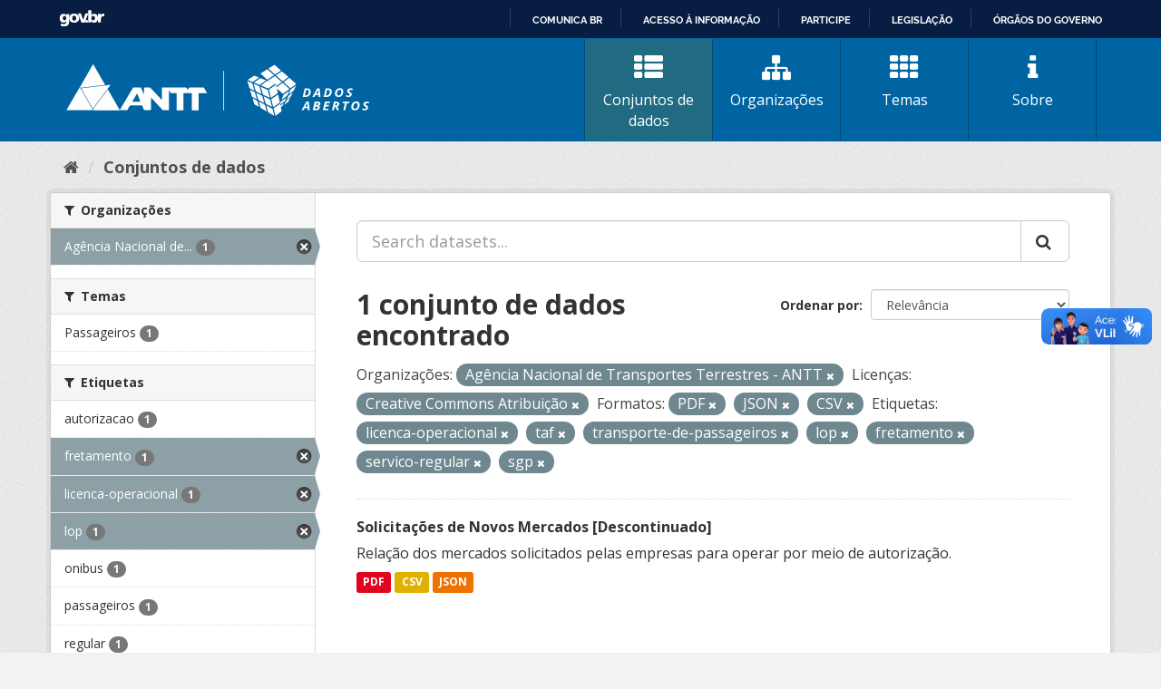

--- FILE ---
content_type: text/html; charset=utf-8
request_url: https://dados.antt.gov.br/dataset?tags=licenca-operacional&organization=agencia-nacional-de-transportes-terrestres-antt&res_format=PDF&res_format=JSON&tags=taf&tags=transporte-de-passageiros&res_format=CSV&license_id=cc-by&tags=lop&tags=fretamento&tags=servico-regular&tags=sgp
body_size: 35603
content:
<!DOCTYPE html>
<!--[if IE 9]> <html lang="pt_BR" class="ie9"> <![endif]-->
<!--[if gt IE 8]><!--> <html lang="pt_BR"> <!--<![endif]-->
  <head>
    <link rel="stylesheet" type="text/css" href="/fanstatic/vendor/:version:2019-07-31T12:35:57.51/select2/select2.css" />
<link rel="stylesheet" type="text/css" href="/fanstatic/css/:version:2019-07-31T12:35:57.49/main.min.css" />
<link rel="stylesheet" type="text/css" href="/fanstatic/vendor/:version:2019-07-31T12:35:57.51/font-awesome/css/font-awesome.min.css" />
<link rel="stylesheet" type="text/css" href="/fanstatic/antt_theme/:version:2019-08-16T00:24:37.83/antt-ckan-theme.css" />

    <meta charset="utf-8" />
      <meta name="generator" content="ckan 2.8.3" />
      <meta name="viewport" content="width=device-width, initial-scale=1.0">
    <title>Conjuntos de dados - Portal de Dados Abertos ANTT</title>

    
    <!-- <link rel="shortcut icon" href="/base/images/ckan.ico" /> -->
<link rel="shortcut icon" href="/favicon/favicon.ico" />
<link rel="apple-touch-icon" sizes="57x57" href="/favicon/apple-icon-57x57.png">
<link rel="apple-touch-icon" sizes="60x60" href="/favicon/apple-icon-60x60.png">
<link rel="apple-touch-icon" sizes="72x72" href="/favicon/apple-icon-72x72.png">
<link rel="apple-touch-icon" sizes="76x76" href="/favicon/apple-icon-76x76.png">
<link rel="apple-touch-icon" sizes="114x114" href="/favicon/apple-icon-114x114.png">
<link rel="apple-touch-icon" sizes="120x120" href="/favicon/apple-icon-120x120.png">
<link rel="apple-touch-icon" sizes="144x144" href="/favicon/apple-icon-144x144.png">
<link rel="apple-touch-icon" sizes="152x152" href="/favicon/apple-icon-152x152.png">
<link rel="apple-touch-icon" sizes="180x180" href="/favicon/apple-icon-180x180.png">
<link rel="icon" type="image/png" sizes="192x192" href="/favicon/android-icon-192x192.png">
<link rel="icon" type="image/png" sizes="32x32" href="/favicon/favicon-32x32.png">
<link rel="icon" type="image/png" sizes="96x96" href="/favicon/favicon-96x96.png">
<link rel="icon" type="image/png" sizes="16x16" href="/favicon/favicon-16x16.png">
<link rel="manifest" href="/favicon/manifest.json">
<meta name="msapplication-TileColor" content="#ffffff">
<meta name="msapplication-TileImage" content="/favicon/ms-icon-144x144.png">
<meta name="theme-color" content="#ffffff">


      
    


<!-- <link rel="shortcut icon" href="/base/images/ckan.ico" /> -->
<link rel="shortcut icon" href="/favicon/favicon.ico" />
<link rel="apple-touch-icon" sizes="57x57" href="/favicon/apple-icon-57x57.png">
<link rel="apple-touch-icon" sizes="60x60" href="/favicon/apple-icon-60x60.png">
<link rel="apple-touch-icon" sizes="72x72" href="/favicon/apple-icon-72x72.png">
<link rel="apple-touch-icon" sizes="76x76" href="/favicon/apple-icon-76x76.png">
<link rel="apple-touch-icon" sizes="114x114" href="/favicon/apple-icon-114x114.png">
<link rel="apple-touch-icon" sizes="120x120" href="/favicon/apple-icon-120x120.png">
<link rel="apple-touch-icon" sizes="144x144" href="/favicon/apple-icon-144x144.png">
<link rel="apple-touch-icon" sizes="152x152" href="/favicon/apple-icon-152x152.png">
<link rel="apple-touch-icon" sizes="180x180" href="/favicon/apple-icon-180x180.png">
<link rel="icon" type="image/png" sizes="192x192" href="/favicon/android-icon-192x192.png">
<link rel="icon" type="image/png" sizes="32x32" href="/favicon/favicon-32x32.png">
<link rel="icon" type="image/png" sizes="96x96" href="/favicon/favicon-96x96.png">
<link rel="icon" type="image/png" sizes="16x16" href="/favicon/favicon-16x16.png">
<link rel="manifest" href="/favicon/manifest.json">
<meta name="msapplication-TileColor" content="#ffffff">
<meta name="msapplication-TileImage" content="/favicon/ms-icon-144x144.png">
<meta name="theme-color" content="#ffffff">




    
      
      
    
    
  </head>

  
  <body data-site-root="https://dados.antt.gov.br/" data-locale-root="https://dados.antt.gov.br/" >

    
    <div class="hide"><a href="#content">Pular para o conteúdo</a></div>
  

  
    
<div id="barra-brasil" style="background:#7F7F7F; height: 20px; padding:0 0 0 10px;display:block;">
  <ul id="menu-barra-temp" style="list-style:none;">
    <li style="display:inline; float:left;padding-right:10px; margin-right:10px; border-right:1px solid #EDEDED">
      <a href="https://brasil.gov.br" style="font-family:sans,sans-serif; text-decoration:none; color:white;">Portal do
        Governo Brasileiro</a>
    </li>
  </ul>
</div>


<header id="header" class="cabecalho navbar-static-top masthead">

  <div class="container">
    <nav class="header-image navbar-light row">

      <!-- LOGO -->
       
      <a class="logo col-md-5 col-xs-12" href="/">
        <img src="/logo_ckan_antt.svg" alt="Portal de Dados Abertos ANTT" title="Portal de Dados Abertos ANTT" />
      </a>
       

      <!-- MENU PRINCIPAL -->
      <div class="navbar navbar-expand-lg col-md-7 col-xs-12" id="main-navigation-toggle">
        
        <div class="navbar-collapse" id="navbarNav">
          <ul class="nav nav-pills">
            
            <li class="active"><a href="/dataset"><i class="fa fa-fas fa-th-list"></i> Conjuntos de dados</a></li>
            <li><a href="/organization"><i class="fa fa-fas fa-sitemap"></i> Organizações</a></li>
            <li><a href="/group"><i class="fa fa-fas fa-th"></i> Temas</a></li>
            <li><a href="/about"><i class="fa fa-fas fa-info"></i> Sobre</a></li>
            
          </ul>
        </div>
        
      </div>
    </nav>

  </div>

</header>

  
    <div role="main">
      <div id="content" class="container">
        
          
            <div class="flash-messages">
              
                
              
            </div>
          

          
            <div class="toolbar">
              
                
                  <ol class="breadcrumb">
                    
<li class="home"><a href="/"><i class="fa fa-home"></i><span> Início</span></a></li>
                    
  <li class="active"><a class=" active" href="/dataset">Conjuntos de dados</a></li>

                  </ol>
                
              
            </div>
          

          <div class="row wrapper">
            
            
            

            
              <aside class="secondary col-sm-3">
                
                
<div class="filters">
  <div>
    
      

  
  
    
      
      
        <section class="module module-narrow module-shallow">
          
            <h2 class="module-heading">
              <i class="fa fa-filter"></i>
              
              Organizações
            </h2>
          
          
            
            
              <nav>
                <ul class="list-unstyled nav nav-simple nav-facet">
                  
                    
                    
                    
                    
                      <li class="nav-item active">
                        <a href="/dataset?tags=licenca-operacional&amp;res_format=PDF&amp;res_format=JSON&amp;tags=taf&amp;tags=transporte-de-passageiros&amp;res_format=CSV&amp;license_id=cc-by&amp;tags=lop&amp;tags=fretamento&amp;tags=servico-regular&amp;tags=sgp" title="Agência Nacional de Transportes Terrestres - ANTT">
                          <span class="item-label">Agência Nacional de...</span>
                          <span class="hidden separator"> - </span>
                          <span class="item-count badge">1</span>
                        </a>
                      </li>
                  
                </ul>
              </nav>

              <p class="module-footer">
                
                  
                
              </p>
            
            
          
        </section>
      
    
  

    
      

  
  
    
      
      
        <section class="module module-narrow module-shallow">
          
            <h2 class="module-heading">
              <i class="fa fa-filter"></i>
              
              Temas
            </h2>
          
          
            
            
              <nav>
                <ul class="list-unstyled nav nav-simple nav-facet">
                  
                    
                    
                    
                    
                      <li class="nav-item">
                        <a href="/dataset?tags=licenca-operacional&amp;organization=agencia-nacional-de-transportes-terrestres-antt&amp;res_format=PDF&amp;res_format=JSON&amp;tags=taf&amp;tags=transporte-de-passageiros&amp;res_format=CSV&amp;license_id=cc-by&amp;tags=lop&amp;tags=fretamento&amp;groups=passageiros&amp;tags=servico-regular&amp;tags=sgp" title="">
                          <span class="item-label">Passageiros</span>
                          <span class="hidden separator"> - </span>
                          <span class="item-count badge">1</span>
                        </a>
                      </li>
                  
                </ul>
              </nav>

              <p class="module-footer">
                
                  
                
              </p>
            
            
          
        </section>
      
    
  

    
      

  
  
    
      
      
        <section class="module module-narrow module-shallow">
          
            <h2 class="module-heading">
              <i class="fa fa-filter"></i>
              
              Etiquetas
            </h2>
          
          
            
            
              <nav>
                <ul class="list-unstyled nav nav-simple nav-facet">
                  
                    
                    
                    
                    
                      <li class="nav-item">
                        <a href="/dataset?tags=licenca-operacional&amp;organization=agencia-nacional-de-transportes-terrestres-antt&amp;tags=autorizacao&amp;res_format=PDF&amp;res_format=JSON&amp;tags=taf&amp;tags=transporte-de-passageiros&amp;res_format=CSV&amp;license_id=cc-by&amp;tags=lop&amp;tags=fretamento&amp;tags=servico-regular&amp;tags=sgp" title="">
                          <span class="item-label">autorizacao</span>
                          <span class="hidden separator"> - </span>
                          <span class="item-count badge">1</span>
                        </a>
                      </li>
                  
                    
                    
                    
                    
                      <li class="nav-item active">
                        <a href="/dataset?tags=licenca-operacional&amp;organization=agencia-nacional-de-transportes-terrestres-antt&amp;res_format=PDF&amp;res_format=JSON&amp;tags=taf&amp;tags=transporte-de-passageiros&amp;res_format=CSV&amp;license_id=cc-by&amp;tags=lop&amp;tags=servico-regular&amp;tags=sgp" title="">
                          <span class="item-label">fretamento</span>
                          <span class="hidden separator"> - </span>
                          <span class="item-count badge">1</span>
                        </a>
                      </li>
                  
                    
                    
                    
                    
                      <li class="nav-item active">
                        <a href="/dataset?organization=agencia-nacional-de-transportes-terrestres-antt&amp;res_format=PDF&amp;res_format=JSON&amp;tags=taf&amp;tags=transporte-de-passageiros&amp;res_format=CSV&amp;license_id=cc-by&amp;tags=lop&amp;tags=fretamento&amp;tags=servico-regular&amp;tags=sgp" title="">
                          <span class="item-label">licenca-operacional</span>
                          <span class="hidden separator"> - </span>
                          <span class="item-count badge">1</span>
                        </a>
                      </li>
                  
                    
                    
                    
                    
                      <li class="nav-item active">
                        <a href="/dataset?tags=licenca-operacional&amp;organization=agencia-nacional-de-transportes-terrestres-antt&amp;res_format=PDF&amp;res_format=JSON&amp;tags=taf&amp;tags=transporte-de-passageiros&amp;res_format=CSV&amp;license_id=cc-by&amp;tags=fretamento&amp;tags=servico-regular&amp;tags=sgp" title="">
                          <span class="item-label">lop</span>
                          <span class="hidden separator"> - </span>
                          <span class="item-count badge">1</span>
                        </a>
                      </li>
                  
                    
                    
                    
                    
                      <li class="nav-item">
                        <a href="/dataset?tags=licenca-operacional&amp;organization=agencia-nacional-de-transportes-terrestres-antt&amp;tags=onibus&amp;res_format=PDF&amp;res_format=JSON&amp;tags=taf&amp;tags=transporte-de-passageiros&amp;res_format=CSV&amp;license_id=cc-by&amp;tags=lop&amp;tags=fretamento&amp;tags=servico-regular&amp;tags=sgp" title="">
                          <span class="item-label">onibus</span>
                          <span class="hidden separator"> - </span>
                          <span class="item-count badge">1</span>
                        </a>
                      </li>
                  
                    
                    
                    
                    
                      <li class="nav-item">
                        <a href="/dataset?tags=licenca-operacional&amp;organization=agencia-nacional-de-transportes-terrestres-antt&amp;res_format=PDF&amp;res_format=JSON&amp;tags=taf&amp;tags=transporte-de-passageiros&amp;res_format=CSV&amp;license_id=cc-by&amp;tags=lop&amp;tags=fretamento&amp;tags=passageiros&amp;tags=servico-regular&amp;tags=sgp" title="">
                          <span class="item-label">passageiros</span>
                          <span class="hidden separator"> - </span>
                          <span class="item-count badge">1</span>
                        </a>
                      </li>
                  
                    
                    
                    
                    
                      <li class="nav-item">
                        <a href="/dataset?tags=licenca-operacional&amp;organization=agencia-nacional-de-transportes-terrestres-antt&amp;tags=regular&amp;res_format=PDF&amp;res_format=JSON&amp;tags=taf&amp;tags=transporte-de-passageiros&amp;res_format=CSV&amp;license_id=cc-by&amp;tags=lop&amp;tags=fretamento&amp;tags=servico-regular&amp;tags=sgp" title="">
                          <span class="item-label">regular</span>
                          <span class="hidden separator"> - </span>
                          <span class="item-count badge">1</span>
                        </a>
                      </li>
                  
                    
                    
                    
                    
                      <li class="nav-item active">
                        <a href="/dataset?tags=licenca-operacional&amp;organization=agencia-nacional-de-transportes-terrestres-antt&amp;res_format=PDF&amp;res_format=JSON&amp;tags=taf&amp;tags=transporte-de-passageiros&amp;res_format=CSV&amp;license_id=cc-by&amp;tags=lop&amp;tags=fretamento&amp;tags=sgp" title="">
                          <span class="item-label">servico-regular</span>
                          <span class="hidden separator"> - </span>
                          <span class="item-count badge">1</span>
                        </a>
                      </li>
                  
                    
                    
                    
                    
                      <li class="nav-item active">
                        <a href="/dataset?tags=licenca-operacional&amp;organization=agencia-nacional-de-transportes-terrestres-antt&amp;res_format=PDF&amp;res_format=JSON&amp;tags=taf&amp;tags=transporte-de-passageiros&amp;res_format=CSV&amp;license_id=cc-by&amp;tags=lop&amp;tags=fretamento&amp;tags=servico-regular" title="">
                          <span class="item-label">sgp</span>
                          <span class="hidden separator"> - </span>
                          <span class="item-count badge">1</span>
                        </a>
                      </li>
                  
                    
                    
                    
                    
                      <li class="nav-item active">
                        <a href="/dataset?tags=licenca-operacional&amp;organization=agencia-nacional-de-transportes-terrestres-antt&amp;res_format=PDF&amp;res_format=JSON&amp;tags=transporte-de-passageiros&amp;res_format=CSV&amp;license_id=cc-by&amp;tags=lop&amp;tags=fretamento&amp;tags=servico-regular&amp;tags=sgp" title="">
                          <span class="item-label">taf</span>
                          <span class="hidden separator"> - </span>
                          <span class="item-count badge">1</span>
                        </a>
                      </li>
                  
                </ul>
              </nav>

              <p class="module-footer">
                
                  
                    <a href="/dataset?tags=licenca-operacional&amp;organization=agencia-nacional-de-transportes-terrestres-antt&amp;res_format=PDF&amp;res_format=JSON&amp;tags=taf&amp;tags=transporte-de-passageiros&amp;res_format=CSV&amp;license_id=cc-by&amp;tags=lop&amp;tags=fretamento&amp;tags=servico-regular&amp;tags=sgp&amp;_tags_limit=0" class="read-more">Mostrar mais Etiquetas</a>
                  
                
              </p>
            
            
          
        </section>
      
    
  

    
      

  
  
    
      
      
        <section class="module module-narrow module-shallow">
          
            <h2 class="module-heading">
              <i class="fa fa-filter"></i>
              
              Formatos
            </h2>
          
          
            
            
              <nav>
                <ul class="list-unstyled nav nav-simple nav-facet">
                  
                    
                    
                    
                    
                      <li class="nav-item active">
                        <a href="/dataset?tags=licenca-operacional&amp;organization=agencia-nacional-de-transportes-terrestres-antt&amp;res_format=PDF&amp;res_format=JSON&amp;tags=taf&amp;tags=transporte-de-passageiros&amp;license_id=cc-by&amp;tags=lop&amp;tags=fretamento&amp;tags=servico-regular&amp;tags=sgp" title="">
                          <span class="item-label">CSV</span>
                          <span class="hidden separator"> - </span>
                          <span class="item-count badge">1</span>
                        </a>
                      </li>
                  
                    
                    
                    
                    
                      <li class="nav-item active">
                        <a href="/dataset?tags=licenca-operacional&amp;organization=agencia-nacional-de-transportes-terrestres-antt&amp;res_format=PDF&amp;tags=taf&amp;tags=transporte-de-passageiros&amp;res_format=CSV&amp;license_id=cc-by&amp;tags=lop&amp;tags=fretamento&amp;tags=servico-regular&amp;tags=sgp" title="">
                          <span class="item-label">JSON</span>
                          <span class="hidden separator"> - </span>
                          <span class="item-count badge">1</span>
                        </a>
                      </li>
                  
                    
                    
                    
                    
                      <li class="nav-item active">
                        <a href="/dataset?tags=licenca-operacional&amp;organization=agencia-nacional-de-transportes-terrestres-antt&amp;res_format=JSON&amp;tags=taf&amp;tags=transporte-de-passageiros&amp;res_format=CSV&amp;license_id=cc-by&amp;tags=lop&amp;tags=fretamento&amp;tags=servico-regular&amp;tags=sgp" title="">
                          <span class="item-label">PDF</span>
                          <span class="hidden separator"> - </span>
                          <span class="item-count badge">1</span>
                        </a>
                      </li>
                  
                </ul>
              </nav>

              <p class="module-footer">
                
                  
                
              </p>
            
            
          
        </section>
      
    
  

    
      

  
  
    
      
      
        <section class="module module-narrow module-shallow">
          
            <h2 class="module-heading">
              <i class="fa fa-filter"></i>
              
              Licenças
            </h2>
          
          
            
            
              <nav>
                <ul class="list-unstyled nav nav-simple nav-facet">
                  
                    
                    
                    
                    
                      <li class="nav-item active">
                        <a href="/dataset?tags=licenca-operacional&amp;organization=agencia-nacional-de-transportes-terrestres-antt&amp;res_format=PDF&amp;res_format=JSON&amp;tags=taf&amp;tags=transporte-de-passageiros&amp;res_format=CSV&amp;tags=lop&amp;tags=fretamento&amp;tags=servico-regular&amp;tags=sgp" title="Creative Commons Atribuição">
                          <span class="item-label">Creative Commons At...</span>
                          <span class="hidden separator"> - </span>
                          <span class="item-count badge">1</span>
                        </a>
                      </li>
                  
                </ul>
              </nav>

              <p class="module-footer">
                
                  
                
              </p>
            
            
          
        </section>
      
    
  

    
  </div>
  <a class="close no-text hide-filters"><i class="fa fa-times-circle"></i><span class="text">close</span></a>
</div>

              </aside>
            

            
              <div class="primary col-sm-9 col-xs-12">
                
                
  <section class="module">
    <div class="module-content">
      
        
      
      
        
        
        







<form id="dataset-search-form" class="search-form" method="get" data-module="select-switch">

  
    <div class="input-group search-input-group">
      <input aria-label="Search datasets..." id="field-giant-search" type="text" class="form-control input-lg" name="q" value="" autocomplete="off" placeholder="Search datasets...">
      
      <span class="input-group-btn">
        <button class="btn btn-default btn-lg" type="submit" value="search">
          <i class="fa fa-search"></i>
        </button>
      </span>
      
    </div>
  

  
    <span>
  
  

  
  
  
  <input type="hidden" name="tags" value="licenca-operacional" />
  
  
  
  
  
  <input type="hidden" name="organization" value="agencia-nacional-de-transportes-terrestres-antt" />
  
  
  
  
  
  <input type="hidden" name="res_format" value="PDF" />
  
  
  
  
  
  <input type="hidden" name="res_format" value="JSON" />
  
  
  
  
  
  <input type="hidden" name="tags" value="taf" />
  
  
  
  
  
  <input type="hidden" name="tags" value="transporte-de-passageiros" />
  
  
  
  
  
  <input type="hidden" name="res_format" value="CSV" />
  
  
  
  
  
  <input type="hidden" name="license_id" value="cc-by" />
  
  
  
  
  
  <input type="hidden" name="tags" value="lop" />
  
  
  
  
  
  <input type="hidden" name="tags" value="fretamento" />
  
  
  
  
  
  <input type="hidden" name="tags" value="servico-regular" />
  
  
  
  
  
  <input type="hidden" name="tags" value="sgp" />
  
  
  
  </span>
  

  
    
      <div class="form-select form-group control-order-by">
        <label for="field-order-by">Ordenar por</label>
        <select id="field-order-by" name="sort" class="form-control">
          
            
              <option value="score desc, metadata_modified desc" selected="selected">Relevância</option>
            
          
            
              <option value="title_string asc">Nome Crescente</option>
            
          
            
              <option value="title_string desc">Nome Descrescente</option>
            
          
            
              <option value="metadata_modified desc">Modificada pela última vez</option>
            
          
            
          
        </select>
        
        <button class="btn btn-default js-hide" type="submit">Ir</button>
        
      </div>
    
  

  
    
      <h2>

  
  
  
  

1 conjunto de dados encontrado</h2>
    
  

  
    
      <p class="filter-list">
        
          
          <span class="facet">Organizações:</span>
          
            <span class="filtered pill">Agência Nacional de Transportes Terrestres - ANTT
              <a href="dataset?tags=licenca-operacional&amp;res_format=PDF&amp;res_format=JSON&amp;tags=taf&amp;tags=transporte-de-passageiros&amp;res_format=CSV&amp;license_id=cc-by&amp;tags=lop&amp;tags=fretamento&amp;tags=servico-regular&amp;tags=sgp" class="remove" title="Remover"><i class="fa fa-times"></i></a>
            </span>
          
        
          
          <span class="facet">Licenças:</span>
          
            <span class="filtered pill">Creative Commons Atribuição
              <a href="dataset?tags=licenca-operacional&amp;organization=agencia-nacional-de-transportes-terrestres-antt&amp;res_format=PDF&amp;res_format=JSON&amp;tags=taf&amp;tags=transporte-de-passageiros&amp;res_format=CSV&amp;tags=lop&amp;tags=fretamento&amp;tags=servico-regular&amp;tags=sgp" class="remove" title="Remover"><i class="fa fa-times"></i></a>
            </span>
          
        
          
          <span class="facet">Formatos:</span>
          
            <span class="filtered pill">PDF
              <a href="dataset?tags=licenca-operacional&amp;organization=agencia-nacional-de-transportes-terrestres-antt&amp;res_format=JSON&amp;tags=taf&amp;tags=transporte-de-passageiros&amp;res_format=CSV&amp;license_id=cc-by&amp;tags=lop&amp;tags=fretamento&amp;tags=servico-regular&amp;tags=sgp" class="remove" title="Remover"><i class="fa fa-times"></i></a>
            </span>
          
            <span class="filtered pill">JSON
              <a href="dataset?tags=licenca-operacional&amp;organization=agencia-nacional-de-transportes-terrestres-antt&amp;res_format=PDF&amp;tags=taf&amp;tags=transporte-de-passageiros&amp;res_format=CSV&amp;license_id=cc-by&amp;tags=lop&amp;tags=fretamento&amp;tags=servico-regular&amp;tags=sgp" class="remove" title="Remover"><i class="fa fa-times"></i></a>
            </span>
          
            <span class="filtered pill">CSV
              <a href="dataset?tags=licenca-operacional&amp;organization=agencia-nacional-de-transportes-terrestres-antt&amp;res_format=PDF&amp;res_format=JSON&amp;tags=taf&amp;tags=transporte-de-passageiros&amp;license_id=cc-by&amp;tags=lop&amp;tags=fretamento&amp;tags=servico-regular&amp;tags=sgp" class="remove" title="Remover"><i class="fa fa-times"></i></a>
            </span>
          
        
          
          <span class="facet">Etiquetas:</span>
          
            <span class="filtered pill">licenca-operacional
              <a href="dataset?organization=agencia-nacional-de-transportes-terrestres-antt&amp;res_format=PDF&amp;res_format=JSON&amp;tags=taf&amp;tags=transporte-de-passageiros&amp;res_format=CSV&amp;license_id=cc-by&amp;tags=lop&amp;tags=fretamento&amp;tags=servico-regular&amp;tags=sgp" class="remove" title="Remover"><i class="fa fa-times"></i></a>
            </span>
          
            <span class="filtered pill">taf
              <a href="dataset?tags=licenca-operacional&amp;organization=agencia-nacional-de-transportes-terrestres-antt&amp;res_format=PDF&amp;res_format=JSON&amp;tags=transporte-de-passageiros&amp;res_format=CSV&amp;license_id=cc-by&amp;tags=lop&amp;tags=fretamento&amp;tags=servico-regular&amp;tags=sgp" class="remove" title="Remover"><i class="fa fa-times"></i></a>
            </span>
          
            <span class="filtered pill">transporte-de-passageiros
              <a href="dataset?tags=licenca-operacional&amp;organization=agencia-nacional-de-transportes-terrestres-antt&amp;res_format=PDF&amp;res_format=JSON&amp;tags=taf&amp;res_format=CSV&amp;license_id=cc-by&amp;tags=lop&amp;tags=fretamento&amp;tags=servico-regular&amp;tags=sgp" class="remove" title="Remover"><i class="fa fa-times"></i></a>
            </span>
          
            <span class="filtered pill">lop
              <a href="dataset?tags=licenca-operacional&amp;organization=agencia-nacional-de-transportes-terrestres-antt&amp;res_format=PDF&amp;res_format=JSON&amp;tags=taf&amp;tags=transporte-de-passageiros&amp;res_format=CSV&amp;license_id=cc-by&amp;tags=fretamento&amp;tags=servico-regular&amp;tags=sgp" class="remove" title="Remover"><i class="fa fa-times"></i></a>
            </span>
          
            <span class="filtered pill">fretamento
              <a href="dataset?tags=licenca-operacional&amp;organization=agencia-nacional-de-transportes-terrestres-antt&amp;res_format=PDF&amp;res_format=JSON&amp;tags=taf&amp;tags=transporte-de-passageiros&amp;res_format=CSV&amp;license_id=cc-by&amp;tags=lop&amp;tags=servico-regular&amp;tags=sgp" class="remove" title="Remover"><i class="fa fa-times"></i></a>
            </span>
          
            <span class="filtered pill">servico-regular
              <a href="dataset?tags=licenca-operacional&amp;organization=agencia-nacional-de-transportes-terrestres-antt&amp;res_format=PDF&amp;res_format=JSON&amp;tags=taf&amp;tags=transporte-de-passageiros&amp;res_format=CSV&amp;license_id=cc-by&amp;tags=lop&amp;tags=fretamento&amp;tags=sgp" class="remove" title="Remover"><i class="fa fa-times"></i></a>
            </span>
          
            <span class="filtered pill">sgp
              <a href="dataset?tags=licenca-operacional&amp;organization=agencia-nacional-de-transportes-terrestres-antt&amp;res_format=PDF&amp;res_format=JSON&amp;tags=taf&amp;tags=transporte-de-passageiros&amp;res_format=CSV&amp;license_id=cc-by&amp;tags=lop&amp;tags=fretamento&amp;tags=servico-regular" class="remove" title="Remover"><i class="fa fa-times"></i></a>
            </span>
          
        
      </p>
      <a class="show-filters btn btn-default">Filtrar Resultados</a>
    
  

</form>




      
      
        

  
    <ul class="dataset-list list-unstyled">
    	
	      
	        






  <li class="dataset-item">
    
      <div class="dataset-content">
        
          <h3 class="dataset-heading">
            
              
            
            
              <a href="/dataset/solicitacoes-de-novos-mercados">Solicitações de Novos Mercados [Descontinuado]</a>
            
            
              
              
            
          </h3>
        
        
          
        
        
          
            <div>Relação dos mercados solicitados pelas empresas para operar por meio de autorização.</div>
          
        
      </div>
      
        
          
            <ul class="dataset-resources list-unstyled">
              
                
                <li>
                  <a href="/dataset/solicitacoes-de-novos-mercados" class="label label-default" data-format="pdf">PDF</a>
                </li>
                
                <li>
                  <a href="/dataset/solicitacoes-de-novos-mercados" class="label label-default" data-format="csv">CSV</a>
                </li>
                
                <li>
                  <a href="/dataset/solicitacoes-de-novos-mercados" class="label label-default" data-format="json">JSON</a>
                </li>
                
              
            </ul>
          
        
      
    
  </li>

	      
	    
    </ul>
  

      
    </div>

    
      
    
  </section>

  
  <section class="module">
    <div class="module-content">
      
      <small>
        
        
        
           Você também pode ter acesso a esses registros usando a <a href="/api/3">API</a> (veja <a href="http://docs.ckan.org/en/2.8/api/">Documentação da API</a>). 
      </small>
      
    </div>
  </section>
  

              </div>
            
          </div>
        
      </div>
    </div>
  
    <footer>
  <div class="container">
    <div class="row">
      <div class="col-md-4 col-sm-6 col-xs-12 address">
        <h4>Endereço</h4>
        <p>Setor de Clubes Esportivos Sul - SCES, trecho 03, lote 10, Projeto Orla Polo 8 - Brasília - DF</p>
      </div>
      <div class="col-md-4 col-sm-6 col-xs-12 contacts">
        <h4>Contatos</h4>
        <p>Telefone 166</p>
        <p><a href="mailto:ouvidoria@antt.gov.br">ouvidoria@antt.gov.br</a></p>
		<p><a href="https://ouvidoria.antt.gov.br/Cadastro/Mensagem.aspx" target="_blank">Formulário Fale Conosco</a></p>
      </div>
      <div class="col-md-4 col-sm-12 logo-container">
        <a class="logo-footer" href="#"><img src="/logo_antt.svg"></a>
      </div>
    </div>
  </div>
</footer>

<script defer="defer" src="https://barra.brasil.gov.br/barra_2.0.js" type="text/javascript"></script>
<script>
  // Identificar Internet Explorer 6-11
  var element = document.getElementById("header");
  if ((false || !!document.documentMode) || (navigator.userAgent.indexOf("MSIE") != -1) || (!!document.documentMode ==
      true)) {
    element.classList.add("ie");
  }

</script>

  
    
    
    
  
    
    
    
        
        
        <div class="js-hide" data-module="google-analytics"
             data-module-googleanalytics_resource_prefix="">
        </div>
    


      
  <script>document.getElementsByTagName('html')[0].className += ' js';</script>
<script type="text/javascript" src="/fanstatic/vendor/:version:2019-07-31T12:35:57.51/jquery.min.js"></script>
<script type="text/javascript" src="/fanstatic/vendor/:version:2019-07-31T12:35:57.51/:bundle:bootstrap/js/bootstrap.min.js;jed.min.js;moment-with-locales.js;select2/select2.min.js"></script>
<script type="text/javascript" src="/fanstatic/base/:version:2019-07-31T12:35:57.50/:bundle:plugins/jquery.inherit.min.js;plugins/jquery.proxy-all.min.js;plugins/jquery.url-helpers.min.js;plugins/jquery.date-helpers.min.js;plugins/jquery.slug.min.js;plugins/jquery.slug-preview.min.js;plugins/jquery.truncator.min.js;plugins/jquery.masonry.min.js;plugins/jquery.form-warning.min.js;plugins/jquery.images-loaded.min.js;sandbox.min.js;module.min.js;pubsub.min.js;client.min.js;notify.min.js;i18n.min.js;main.min.js;modules/select-switch.min.js;modules/slug-preview.min.js;modules/basic-form.min.js;modules/confirm-action.min.js;modules/api-info.min.js;modules/autocomplete.min.js;modules/custom-fields.min.js;modules/data-viewer.min.js;modules/table-selectable-rows.min.js;modules/resource-form.min.js;modules/resource-upload-field.min.js;modules/resource-reorder.min.js;modules/resource-view-reorder.min.js;modules/follow.min.js;modules/activity-stream.min.js;modules/dashboard.min.js;modules/resource-view-embed.min.js;view-filters.min.js;modules/resource-view-filters-form.min.js;modules/resource-view-filters.min.js;modules/table-toggle-more.min.js;modules/dataset-visibility.min.js;modules/media-grid.min.js;modules/image-upload.min.js;modules/followers-counter.min.js"></script>
<script type="text/javascript" src="/fanstatic/ckanext-googleanalytics/:version:2021-06-28T14:34:09.77/googleanalytics_event_tracking.js"></script></body>
</html>

--- FILE ---
content_type: text/html; charset=utf-8
request_url: https://dados.antt.gov.br/fanstatic/vendor/:version:2019-07-31T12:35:57.51/:bundle:bootstrap/js/bootstrap.min.js;jed.min.js;moment-with-locales.js;select2/select2.min.js
body_size: 246
content:
<html><head><title>Request Rejected</title></head><body>The requested URL was rejected. Please consult with your administrator.<br><br>Your support ID is: 4431997515726667763<br><br><a href='javascript:history.back();'>[Go Back]</a></body></html>

--- FILE ---
content_type: text/html; charset=utf-8
request_url: https://dados.antt.gov.br/fanstatic/base/:version:2019-07-31T12:35:57.50/:bundle:plugins/jquery.inherit.min.js;plugins/jquery.proxy-all.min.js;plugins/jquery.url-helpers.min.js;plugins/jquery.date-helpers.min.js;plugins/jquery.slug.min.js;plugins/jquery.slug-preview.min.js;plugins/jquery.truncator.min.js;plugins/jquery.masonry.min.js;plugins/jquery.form-warning.min.js;plugins/jquery.images-loaded.min.js;sandbox.min.js;module.min.js;pubsub.min.js;client.min.js;notify.min.js;i18n.min.js;main.min.js;modules/select-switch.min.js;modules/slug-preview.min.js;modules/basic-form.min.js;modules/confirm-action.min.js;modules/api-info.min.js;modules/autocomplete.min.js;modules/custom-fields.min.js;modules/data-viewer.min.js;modules/table-selectable-rows.min.js;modules/resource-form.min.js;modules/resource-upload-field.min.js;modules/resource-reorder.min.js;modules/resource-view-reorder.min.js;modules/follow.min.js;modules/activity-stream.min.js;modules/dashboard.min.js;modules/resource-view-embed.min.js;view-filters.min.js;modules/resource-view-filters-form.min.js;modules/resource-view-filters.min.js;modules/table-toggle-more.min.js;modules/dataset-visibility.min.js;modules/media-grid.min.js;modules/image-upload.min.js;modules/followers-counter.min.js
body_size: 246
content:
<html><head><title>Request Rejected</title></head><body>The requested URL was rejected. Please consult with your administrator.<br><br>Your support ID is: 4431997515698935512<br><br><a href='javascript:history.back();'>[Go Back]</a></body></html>